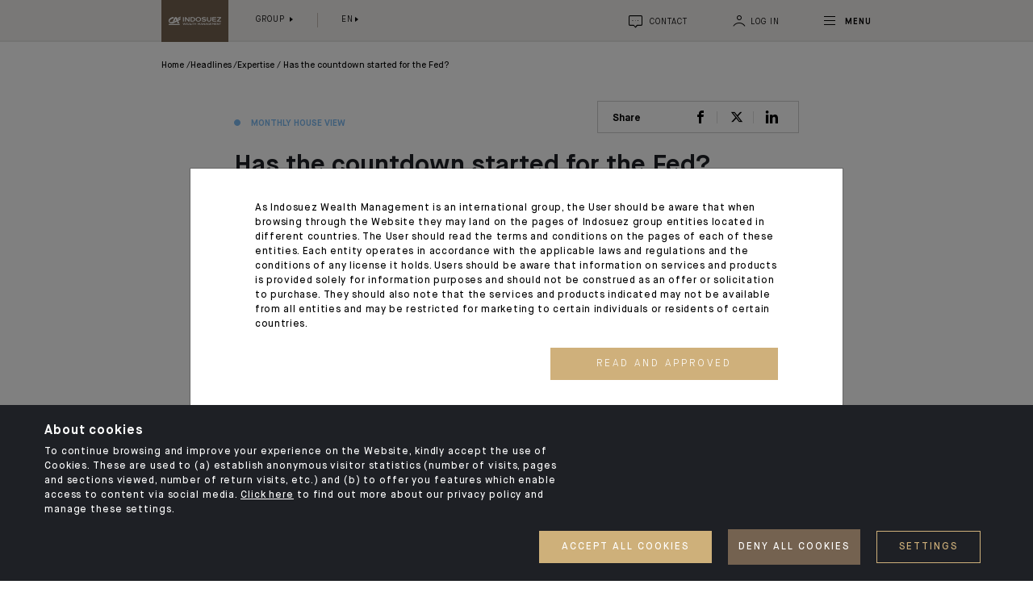

--- FILE ---
content_type: text/html; charset=UTF-8
request_url: https://brazil.ca-indosuez.com/headlines/expertise/has-the-countdown-started-for-the-fed
body_size: 14226
content:
    <!DOCTYPE html>
    <html lang="en">
    <head>
        <link rel="icon" href="/assets/build/images/icons/favicon.ico">
                    <meta charset="utf-8">
<meta http-equiv="X-UA-Compatible" content="IE=edge">
<meta name="viewport" content="width=device-width, initial-scale=1">
<meta name="apple-mobile-web-app-capable" content="yes">
<meta name="apple-mobile-web-app-status-bar-style" content="black-translucent">
<meta name="format-detection" content="telephone=no">
                                                    
        
                
                                                                    
                                                        
        
                            <meta property="og:title" content="Has the countdown started for the Fed?" />
            <meta name="twitter:title" content="Has the countdown started for the Fed?" />
        
        
                    <meta property="og:url" content="https://brazil.ca-indosuez.com/headlines/expertise/has-the-countdown-started-for-the-fed" />
            <meta name="twitter:url" content="https://brazil.ca-indosuez.com/headlines/expertise/has-the-countdown-started-for-the-fed" />
        
        
        
        
                    <meta property="og:updated_time" content="2022-05-04T10:41:16+02:00" />
        
                    <meta property="article:published_time" content="2021-05-31T14:18:28+02:00" />
        
                    <meta property="article:modified_time" content="2022-05-04T10:41:16+02:00" />
        
                    <meta name="twitter:description" content="Discover Indosuez&#039;s Monthly House View for June 2021." />
            <meta property="og:description" content="Discover Indosuez&#039;s Monthly House View for June 2021." />
        
        
        
        
        
                                                              <link rel="alternate" href="https://ca-indosuez.com/headlines/expertise/has-the-countdown-started-for-the-fed" hreflang="x-default" />
                                    <link rel="alternate"
                  hreflang="en"
                  href="https://ca-indosuez.com/headlines/expertise/has-the-countdown-started-for-the-fed"
            />
                                <link rel="alternate"
                  hreflang="fr"
                  href="https://ca-indosuez.com/fr/a-la-une/expertises/le-compte-a-rebours-a-t-il-commence-pour-la-fed"
            />
                                                <link rel="alternate"
                  hreflang="fr-FR"
                  href="https://france.ca-indosuez.com/a-la-une/expertises/le-compte-a-rebours-a-t-il-commence-pour-la-fed"
            />
                                <link rel="alternate"
                  hreflang="en-FR"
                  href="https://france.ca-indosuez.com/en/headlines/expertise/has-the-countdown-started-for-the-fed"
            />
                                                <link rel="alternate"
                  hreflang="fr-BE"
                  href="https://belgium.ca-indosuez.com/a-la-une/expertises/le-compte-a-rebours-a-t-il-commence-pour-la-fed"
            />
                                <link rel="alternate"
                  hreflang="en-BE"
                  href="https://belgium.ca-indosuez.com/en/headlines/expertise/has-the-countdown-started-for-the-fed"
            />
                                                <link rel="alternate"
                  hreflang="it-IT"
                  href="https://italy.ca-indosuez.com/in-prima-pagina/competenze/e-partito-il-conto-alla-rovescia-per-la-fed"
            />
                                <link rel="alternate"
                  hreflang="en-IT"
                  href="https://italy.ca-indosuez.com/en/headlines/expertise/has-the-countdown-started-for-the-fed"
            />
                                                <link rel="alternate"
                  hreflang="fr-LU"
                  href="https://luxembourg.ca-indosuez.com/a-la-une/expertises/le-compte-a-rebours-a-t-il-commence-pour-la-fed"
            />
                                <link rel="alternate"
                  hreflang="en-LU"
                  href="https://luxembourg.ca-indosuez.com/en/headlines/expertise/has-the-countdown-started-for-the-fed"
            />
                                <link rel="alternate"
                  hreflang="it-LU"
                  href="https://luxembourg.ca-indosuez.com/it/in-prima-pagina/competenze/e-partito-il-conto-alla-rovescia-per-la-fed"
            />
                                <link rel="alternate"
                  hreflang="es-LU"
                  href="https://luxembourg.ca-indosuez.com/es/en-portada/competencias/ha-empezado-la-cuenta-atras-para-la-fed"
            />
                                                <link rel="alternate"
                  hreflang="en-MC"
                  href="https://monaco.ca-indosuez.com/headlines/expertise/has-the-countdown-started-for-the-fed"
            />
                                <link rel="alternate"
                  hreflang="fr-MC"
                  href="https://monaco.ca-indosuez.com/fr/a-la-une/expertises/le-compte-a-rebours-a-t-il-commence-pour-la-fed"
            />
                                <link rel="alternate"
                  hreflang="it-MC"
                  href="https://monaco.ca-indosuez.com/it/in-prima-pagina/competenze/e-partito-il-conto-alla-rovescia-per-la-fed"
            />
                                <link rel="alternate"
                  hreflang="es-MC"
                  href="https://monaco.ca-indosuez.com/es/en-portada/competencias/ha-empezado-la-cuenta-atras-para-la-fed"
            />
                                <link rel="alternate"
                  hreflang="pt-MC"
                  href="https://monaco.ca-indosuez.com/pt/primeira-pagina/expertises/comecou-a-contagem-regressiva-para-o-fed"
            />
                                                <link rel="alternate"
                  hreflang="es-ES"
                  href="https://spain.ca-indosuez.com/en-portada/competencias/ha-empezado-la-cuenta-atras-para-la-fed"
            />
                                <link rel="alternate"
                  hreflang="en-ES"
                  href="https://spain.ca-indosuez.com/en/headlines/expertise/has-the-countdown-started-for-the-fed"
            />
                                                <link rel="alternate"
                  hreflang="fr-CH"
                  href="https://switzerland.ca-indosuez.com/a-la-une/expertises/le-compte-a-rebours-a-t-il-commence-pour-la-fed"
            />
                                <link rel="alternate"
                  hreflang="en-CH"
                  href="https://switzerland.ca-indosuez.com/en/headlines/expertise/has-the-countdown-started-for-the-fed"
            />
                                                <link rel="alternate"
                  hreflang="en-PT"
                  href="https://portugal.ca-indosuez.com/headlines/expertise/has-the-countdown-started-for-the-fed"
            />
                                <link rel="alternate"
                  hreflang="pt-PT"
                  href="https://portugal.ca-indosuez.com/pt/primeira-pagina/expertises/comecou-a-contagem-regressiva-para-o-fed"
            />
                                                <link rel="alternate"
                  hreflang="fr-NC"
                  href="https://newcaledonia.ca-indosuez.com/a-la-une/expertises/le-compte-a-rebours-a-t-il-commence-pour-la-fed"
            />
                                <link rel="alternate"
                  hreflang="en-NC"
                  href="https://newcaledonia.ca-indosuez.com/en/headlines/expertise/has-the-countdown-started-for-the-fed"
            />
                                                <link rel="alternate"
                  hreflang="fr-LB"
                  href="https://lebanon.ca-indosuez.com/a-la-une/expertises/le-compte-a-rebours-a-t-il-commence-pour-la-fed"
            />
                                <link rel="alternate"
                  hreflang="en-LB"
                  href="https://lebanon.ca-indosuez.com/en/headlines/expertise/has-the-countdown-started-for-the-fed"
            />
                                                <link rel="alternate"
                  hreflang="en-AE"
                  href="https://uae.ca-indosuez.com/headlines/expertise/has-the-countdown-started-for-the-fed"
            />
                                <link rel="alternate"
                  hreflang="fr-AE"
                  href="https://uae.ca-indosuez.com/fr/a-la-une/expertises/le-compte-a-rebours-a-t-il-commence-pour-la-fed"
            />
                
                                                                                                                                         
                                                                                                                                                                                                                        <title>Monthly House View | Wealth Management | Indosuez</title>
                                                                
                                                                                                                                                <meta name="title" content="Monthly House View | Wealth Management | Indosuez"/>
                                                                                                        
                                                                                    
                                                                                                                                                <meta name="description" content="Discover Indosuez&#039;s Monthly House View for June 2021."/>
                                                                                                                                    
                                        
                                                                                                                                                <meta name="twitter:title" content="Has the countdown started for the Fed?"/>
                                                                                                        
                                        
                                                                                                                                                                                           <meta name="twitter:image" content="https://brazil.ca-indosuez.com/var/indosuez/storage/images/_aliases/reference/6/3/8/0/160836-1-eng-GB/be8e49a13cb5-card.jpg"/>
                                                                                                        
                                        
                                                                                                                                                <meta name="twitter:site" content="@ca-indosuez"/>
                                                                                                        
                                        
                                                                                                                                                <meta name="twitter:card" content="summary"/>
                                                            
                                        <link rel="stylesheet" href="/assets/build/378.be767750.css"><link rel="stylesheet" href="/assets/build/internet-css.ea56cd08.css">
            </head>
    <body class="indosuez-body">
            <div id="hasScroll" class="block block-search" style="background-image: url('/assets/build/images/menu-bg.jpg');">
    <div class="container">
        <div class="row">
            <div class="column-14 column-med-12 offset-med-none offset-sm-med-none offset-c-1 column-sm-med-9 offset-xs-1 column animatedElement customFadeOutDown">
                <div class="row">
                    <div class="w-100 d-md-none">
                        <div class="top-menu d-flex justify-content-between mb-30">
                            <div class="top-menu__left align-self-center">
                                <ul class="list-inline mb-0" role="menu">
                                    <li class="list-inline-item">
                                                                                                                                    <span id="selected-country" class="text-uppercase">Group</span>
                                                                                                                                                                                                                                                                                                                                                                                                                                                                                                                                                                                                                                                                                                                                                                                                                                                                                                                                                                                                                                                                                                                                                                                                                                                                <select id="switch-country" class="text-uppercase"
                                                onchange="location = this.value">
                                                                                            <option value="https://ca-indosuez.com/"
                                                        disabled selected>Group</option>
                                                                                            <option value="https://france.ca-indosuez.com/"
                                                        >France</option>
                                                                                            <option value="https://belgium.ca-indosuez.com/"
                                                        >Belgium</option>
                                                                                            <option value="https://italy.ca-indosuez.com/"
                                                        >Italy</option>
                                                                                            <option value="https://luxembourg.ca-indosuez.com/"
                                                        >Luxembourg</option>
                                                                                            <option value="https://monaco.ca-indosuez.com/"
                                                        >Monaco</option>
                                                                                            <option value="https://spain.ca-indosuez.com/"
                                                        >Spain</option>
                                                                                            <option value="https://switzerland.ca-indosuez.com/"
                                                        >Switzerland</option>
                                                                                            <option value="https://portugal.ca-indosuez.com/"
                                                        >Portugal</option>
                                                                                            <option value="https://hongkong.ca-indosuez.com/"
                                                        >Hong Kong</option>
                                                                                            <option value="https://newcaledonia.ca-indosuez.com/"
                                                        >New Caledonia</option>
                                                                                            <option value="https://singapore.ca-indosuez.com/"
                                                        >Singapore</option>
                                                                                            <option value="https://lebanon.ca-indosuez.com/"
                                                        >Lebanon</option>
                                                                                            <option value="https://uae.ca-indosuez.com/"
                                                        >UAE</option>
                                                                                    </select>
                                    </li>
                                    <li class="list-inline-item">
                                        <span id="chorten-lang" class="text-uppercase">en</span>
                                        <select id="switch-lang" class="text-uppercase" onchange="window.location = this.value " >
                                                                                                                                                <option data-lang="en-GB"
                                                            value="/headlines/expertise/has-the-countdown-started-for-the-fed"  selected  >English</option>
                                                                                                    <option data-lang="fr-FR"
                                                            value="/fr/a-la-une/expertises/le-compte-a-rebours-a-t-il-commence-pour-la-fed"  >Français</option>
                                                                                                                                    </select>
                                    </li>
                                </ul>
                            </div>
                        </div>
                    </div>
                    <div class="w-100 ">
                        <div class="block-search__form ff">
                            <form action="/Search" method="GET">
                                <div class="form-group row no-gutters align-items-end">
                                    <div class="column-sm-10 column-13 column-sm-med-8 column-med-11">
                                        <i class="icon-close"></i>
                                        <input autocomplete="off" type="text" placeholder="Search" name="searchText">
                                    </div>
                                    <div class="column-sm-2 text-right">
                                        <button type="submit" class="button-search"><i class="icon-search"></i></button>
                                    </div>
                                </div>
                            </form>
                        </div>
                    </div>
                                        <div class="w-100">
    <div class="block block-menuBurger">
        <div class="block-menuBurger__wrapper">
            <nav id="ddfullscreenmenu" class="openmenu">
                <div id="ulwrapper">
                    <ul id="fullscreenmenu-ul" class="list-unstyled showmenu">
                                                    <li class="has-dropdown"><a href="https://ca-indosuez.com/headlines" >Headlines</a>
                                                                    <ul>
                                                                                    <li><a href="https://ca-indosuez.com/headlines/latest-news" >News</a>
                                                                                            </li>
                                                                                    <li><a href="https://ca-indosuez.com/headlines/expertise" >Expertise</a>
                                                                                            </li>
                                                                                    <li><a href="https://ca-indosuez.com/headlines/social-media" >Social media</a>
                                                                                            </li>
                                                                            </ul>
                                                            </li>
                                                    <li class="has-dropdown"><a href="https://ca-indosuez.com/here-for-you" >Here for you</a>
                                                                    <ul>
                                                                                    <li><a href="https://ca-indosuez.com/here-for-you/private-markets" >Private markets</a>
                                                                                            </li>
                                                                                    <li class="has-dropdown"><a href="https://ca-indosuez.com/here-for-you/families-and-entrepreneurs" >Families and entrepreneurs</a>
                                                                                                    <ul>
                                                                                                                    <li><a href="https://ca-indosuez.com/here-for-you/families-and-entrepreneurs#offer-439">Think about today, prepare for tomorrow</a></li>
                                                                                                                    <li><a href="https://ca-indosuez.com/here-for-you/families-and-entrepreneurs#offer-442">Manage your assets with expertise and conviction</a></li>
                                                                                                                    <li><a href="https://ca-indosuez.com/here-for-you/families-and-entrepreneurs#offer-440">Create meaning</a></li>
                                                                                                                    <li><a href="https://ca-indosuez.com/here-for-you/families-and-entrepreneurs#offer-441">An exceptional experience</a></li>
                                                                                                            </ul>
                                                                                            </li>
                                                                                    <li><a href="https://ca-indosuez.com/here-for-you/family-holdings" >Family holdings</a>
                                                                                            </li>
                                                                                    <li><a href="https://ca-indosuez.com/here-for-you/institutionals-and-corporates" >Institutionals and corporates</a>
                                                                                            </li>
                                                                                    <li><a href="https://ca-indosuez.com/here-for-you/external-wealth-managers" >External wealth managers</a>
                                                                                            </li>
                                                                                    <li><a href="https://ca-indosuez.com/here-for-you/banking-technology" >Banking technology</a>
                                                                                            </li>
                                                                            </ul>
                                                            </li>
                                                    <li class="has-dropdown"><a href="https://ca-indosuez.com/discover-us" >Discover us</a>
                                                                    <ul>
                                                                                    <li><a href="https://ca-indosuez.com/discover-us/our-key-figures" >Our key figures</a>
                                                                                            </li>
                                                                                    <li><a href="https://ca-indosuez.com/discover-us/our-global-network" >Our global network</a>
                                                                                            </li>
                                                                                    <li><a href="https://ca-indosuez.com/discover-us/our-raison-d-etre" >Our raison d&#039;être</a>
                                                                                            </li>
                                                                                    <li><a href="https://ca-indosuez.com/discover-us/our-history" >Our history</a>
                                                                                            </li>
                                                                                    <li><a href="https://ca-indosuez.com/discover-us/our-governance" >Our governance</a>
                                                                                            </li>
                                                                                    <li><a href="https://ca-indosuez.com/discover-us/our-csr-commitment" >Our commitment</a>
                                                                                            </li>
                                                                                    <li><a href="https://ca-indosuez.com/discover-us/ethics-and-compliance" >Ethics and compliance</a>
                                                                                            </li>
                                                                                    <li class="has-dropdown"><a href="https://ca-indosuez.com/discover-us/career-opportunities" >Our career opportunities</a>
                                                                                                    <ul>
                                                                                                                    <li><a href="https://ca-indosuez.com/discover-us/career-opportunities#offer-517">Our strengths</a></li>
                                                                                                                    <li><a href="https://ca-indosuez.com/discover-us/career-opportunities#offer-522">Our businesses</a></li>
                                                                                                                    <li><a href="https://ca-indosuez.com/discover-us/career-opportunities#offer-533">Join us</a></li>
                                                                                                            </ul>
                                                                                            </li>
                                                                            </ul>
                                                            </li>
                                            </ul>
                </div>
            </nav>
        </div>
    </div>
</div>
<div class="w-100">
    <div class="block block-menuBurgerLinks ml-sm-10">
        <div class="row align-items-center">
                            <div class="column column-3 column-med-3 order-last order-sm-first button-wrapper">
                    <a role="button" href="/contact"
                       class="btn button-primary button-icon align-items-center sweep-to-top bg-sable text-center color-white text-uppercase rounded-0 ls-3">
                        <i class="icon-bulle align-middle"></i>
                        <span>Contact us</span>
                    </a>
                </div>
                                        <div class="column column-10 column-med-9 order-first order-sm-last mb-20 mb-sm-0 links-wrapper">
                    <ul class="list-inline">
                                                                                                                                                                                            <li class="list-inline-item"><a href="https://ca-indosuez.com/press"  >Press</a></li>
                                                                                                                                                                            <li class="list-inline-item"><a href="https://jobs.ca-indosuez.com/accueil.aspx?lcid=2057"  target = &#039;_blank&#039;>Careers</a></li>
                                                                                                                                            <li class="list-inline-item"><a href="https://ca-indosuez.com/contact"  target = &#039;_blank&#039;>Global network</a></li>
                                                                                                                                                                            <li class="list-inline-item"><a href="https://www.ca-indosuez-fundsolutions.com/"  target = &#039;_blank&#039;>Asset Management</a></li>
                                                                                                                                            <li class="list-inline-item"><a href="https://ca-indosuez.com/pages/your-online-banking"  target = &#039;_blank&#039;>Online Banking</a></li>
                                            </ul>
                </div>
                    </div>
    </div>
</div>
                </div>
            </div>
        </div>
    </div>
</div>
        <div id="wrapper">
            <header class="header header-article header-minimised">
                            <div class="container">
    <div class="row">
        <div class="column-13 offset-c-1 column-sm-med-7 offset-lm-1 offset-xs-1 column">
            <div class="d-flex justify-content-between">
                <div class="header__left d-flex justify-content-start">
                    <div class="logo">
    <a href="/">
                                <img src="https://brazil.ca-indosuez.com/var/indosuez/storage/images/_aliases/site_logo/6/9/7/0/796-67-eng-GB/9448a000ced6-ca-indo_logo.png"
                     alt="Indosuez Wealth Management" />
            </a>
</div>

                    <div class="header__left__options align-self-center ml-10 d-none d-md-block">
                        <ul class="list-inline mb-0" role="menu">
                            <li class="list-inline-item">
                                <div class="dropdown">
    <a id="dropdownMenuGroup" role="menuitem" class="dropdown-toggle nav-link" data-toggle="dropdown" aria-haspopup="true" aria-expanded="false">
        Group
    </a>

    <div class="dropdown-menu" aria-labelledby="dropdownMenuGroup">
                    
                                
                            <a class="dropdown-item" href="https://france.ca-indosuez.com/">
                    France
                </a>
                                
                            <a class="dropdown-item" href="https://belgium.ca-indosuez.com/">
                    Belgium
                </a>
                                
                            <a class="dropdown-item" href="https://italy.ca-indosuez.com/">
                    Italy
                </a>
                                
                            <a class="dropdown-item" href="https://luxembourg.ca-indosuez.com/">
                    Luxembourg
                </a>
                                
                            <a class="dropdown-item" href="https://monaco.ca-indosuez.com/">
                    Monaco
                </a>
                                
                            <a class="dropdown-item" href="https://spain.ca-indosuez.com/">
                    Spain
                </a>
                                
                            <a class="dropdown-item" href="https://switzerland.ca-indosuez.com/">
                    Switzerland
                </a>
                                
                            <a class="dropdown-item" href="https://portugal.ca-indosuez.com/">
                    Portugal
                </a>
                                
                            <a class="dropdown-item" href="https://hongkong.ca-indosuez.com/">
                    Hong Kong
                </a>
                                
                            <a class="dropdown-item" href="https://newcaledonia.ca-indosuez.com/">
                    New Caledonia
                </a>
                                
                            <a class="dropdown-item" href="https://singapore.ca-indosuez.com/">
                    Singapore
                </a>
                                
                            <a class="dropdown-item" href="https://lebanon.ca-indosuez.com/">
                    Lebanon
                </a>
                                
                            <a class="dropdown-item" href="https://uae.ca-indosuez.com/">
                    UAE
                </a>
                        </div>
</div>
                            </li>
                            <li class="list-inline-item">
                                <div class="dropdown">
    <a id="dropdownMenuLang" role="menuitem" class="dropdown-toggle nav-link" data-toggle="dropdown"
       aria-haspopup="true" aria-expanded="false" >en</a>
    <div class="dropdown-menu" aria-labelledby="dropdownMenuLang">
                                    <a class="dropdown-item" href="/headlines/expertise/has-the-countdown-started-for-the-fed">English</a>
                            <a class="dropdown-item" href="/fr/a-la-une/expertises/le-compte-a-rebours-a-t-il-commence-pour-la-fed">Français</a>
                        </div>
</div>                            </li>
                        </ul>

                    </div>

                </div>
                <div class="header__right align-self-center" data-hide-login="false">

                    <ul class="list-inline mb-0" role="menu">

                        <li class="list-inline-item d-none d-md-inline-block">
                            <a class="nav-link" href="/contact">
    <i class="icon-bulle fs-16"></i>
    <span class="d-none d-sm-inline-block text-uppercase">Contact</span>
</a>                        </li>
                        <li class="list-inline-item login-btn" style="display: none">
                            <div class="dropdown">
    <a id="dropdownMenuConnect" role="menuitem" class="dropdown-toggle nav-link no-icon"
       data-toggle="dropdown" aria-haspopup="true" aria-expanded="false" >
        <i class="icon-user fs-16"></i>
        <span class="text-uppercase d-none d-sm-inline-block">Log in</span>
    </a>

    <div class="dropdown-menu connect">
        <p>Select the country where your account is held </p>
                                                                        
<a class="dropdown-item" href="https://auth.degroofpetercam.be/login/?goto=https%3A%2F%2Fauth.degroofpetercam.be%2Fbdp%2Foauth2%2Fauthorize%3Fclient_id%3DMYDEGROOF_WEB_KAIROS%26redirect_uri%3Dhttps%3A%2F%2Fmy.degroofpetercam.be%26response_type%3Dcode%26scope%3DROLE_CUSTOMER_STANDARD%2520openid%2520profile%26state%3DMTY5NTgxNzQxMDE0NjEyNDE0NDI0MDE0MTc1MjczMTQ1MTMxNTIxNTI%26code_challenge%3DUh-xqnaA3_S3tsJX1vkNLvFUSjIDyasLy3SGmQViWRQ%26code_challenge_method%3DS256&amp;realm=/BEauthrealm">
    Belgium
</a>

                                        
<a class="dropdown-item" href="https://ebanking2.ca-indosuez.es/idp-fidis/#!/loginpage">
    Spain
</a>

                                        
<a class="dropdown-item" href="https://ebanking2.ca-indosuez.fr/idp-hydor/#!/loginpage">
    France
</a>

                                        
<a class="dropdown-item" href="https://ebanking2.ca-indosuez.hk/idp-heka/#!/loginpage">
    Hong Kong
</a>

                                        
<a class="dropdown-item" href="https://ebanking2.ca-indosuez.it/idp-juzy/#!/loginpage">
    Italy
</a>

                                        
<a class="dropdown-item" href="https://ebanking.ca-indosuez.lu/idp-okda/#!/loginpage">
    Luxembourg
</a>

                                        
<a class="dropdown-item" href="https://ebanking.cfm-indosuez.mc/idp-deneb/#!/loginpage">
    Monaco
</a>

                                        
<a class="dropdown-item" href="https://ebanking2.ca-indosuez.sg/idp-shedir/#!/loginpage">
    Singapore
</a>

                                        
<a class="dropdown-item" href="https://ebanking2.ca-indosuez.ch/idp-ksora/#!/loginpage">
    Switzerland
</a>

                                        
<a class="dropdown-item" href="https://ebanking2.ca-indosuez.lu/idp-okda/#!/loginpage">
    Portugal
</a>

                                            <p>Financial intermediaries</p>
                                                                        
<a class="dropdown-item" href="https://welcome.pbgate.net/welcome/doLogin">
    Switzerland
</a>

                                        </div>
</div>
                        </li>
                        <li class="list-inline-item">
                            <a id="toggleMenu" class="fs-13 ls-1 nav-link" href="#">
                                <div id="nav-icon4" class="animated-icon-menu">
                                    <span></span>
                                    <span></span>
                                    <span></span>
                                </div>
                                <span class="d-none d-sm-inline-block text-uppercase fw-bold fs-13 menu-text">Menu</span>
                            </a>
                        </li>
                    </ul>
                </div>
            </div>
        </div>
    </div>
</div>
<div class="progress-container">
    <div class="progress-bar" id="indicator"></div>
</div>
                
    </header>
        <main>
    <div class="block-articleBreadcrumb">
        <div class="container">
            <div class="row">
                <div class="column-13 offset-c-1 column-med-11 offset-med-1 column-sm-med-8 offset-sm-med-1">
                    <div class="block block-breadcrumb">
                            <nav aria-label="breadcrumb">
    <ol class="breadcrumb"><li class="breadcrumb-item color-black fs-12 " ><a href="/">
                                            Home                                        </a></li><li class="breadcrumb-item color-black fs-12 " ><a href="/headlines">
                                            Headlines                                        </a></li><li class="breadcrumb-item color-black fs-12 " ><a href="/headlines/expertise">
                                            Expertise                                        </a></li><li class="breadcrumb-item color-black fs-12  active" >
                                            Has the countdown started for the Fed?                                                        </li></ol>
</nav>
                    </div>
                </div>
            </div>
        </div>
    </div>
    <section class="lame lame-article">
        <div class="block block-articleTitle">
            <div class="container">
                <div class="row">
                    <div class="column-9 offset-c-3 column-med-8 offset-med-2 offset-sm-med-1 column-sm-med-7 column offset-xs-1">
                        <div class="article-header">
                            <div class="row align-items-center">
                                                                    <div class="col">
                                                                                                                                <div class="block-articleTitle--tag">
                                                
<span class="text-uppercase d-flex align-items-center fw-bold fs-12"
       style="color: #7EBAF1;">
    <i class="icon-oval"></i>
    <a class="tag-link" href="https://ca-indosuez.com/headlines/expertise?tag=1043">Monthly House View </a>
</span>
                                            </div>
                                                                            </div>
                                                                                                <div class="col-auto">
                                                        
                <ul class="social-share list-inline">
        <li class="list-inline-item"><span class="fs-14 fw-bold">Share</span></li>
        <li class="list-inline-item socialIcon"><a href="https://www.facebook.com/sharer.php?u=https://ca-indosuez.com/headlines/expertise/has-the-countdown-started-for-the-fed"><i class="icon-facebook"></i></a></li>
        <li class="list-inline-item socialIcon fs-14"><a href="https://twitter.com/intent/tweet/?url=https://ca-indosuez.com/headlines/expertise/has-the-countdown-started-for-the-fed&amp;text=Has the countdown started for the Fed?"><i class="icon-twitter"></i></a></li>
        <li class="list-inline-item socialIcon"><a href="https://www.linkedin.com/shareArticle?mini=true&amp;url=https://ca-indosuez.com/headlines/expertise/has-the-countdown-started-for-the-fed&amp;title=Has the countdown started for the Fed?"><i class="icon-linkedin"></i></a></li>
                <li class="list-inline-item socialDep"><a href="#"><i class="icon-share"></i></a></li>
            </ul>
                                </div>
                            </div>
                        </div>
                                                    <div class="block-articleTitle--title">
                                <h3 class="color-shark fs-35 lh-35 m-0 style-2">Has the countdown started for the Fed?</h3>
                            </div>
                                                
                                                                                <div class="block-articleTitle--author">
                                <p class="fs-15 lh-25 p-0 m-0 color-shark">
                                    May 31, 2021
                                </p>
                            </div>
                                            </div>
                </div>
            </div>
        </div>
                <div class="container">
            <div class="row">
                <div class="column-9 offset-c-3 column-med-8 offset-med-2 offset-sm-med-1 column-sm-med-7 column offset-mobile">
                    <div class="block-wysiwg-text">
                        
                                                    <blockquote><a href="/pdfPreview/19064" target="_blank" class="ezlink-richtext" data-at-event='{"action":"click","trigger":"navigation","name":"Monthly House View - June_EN.pdf"}'>Monthly House View - June 2021&nbsp;- Download&nbsp;here</a></blockquote><p style="text-align:justify;">If we consider the latest official publications, the US Federal Reserve (Fed) still has some time to wait, as the most recent US jobs report showed stagnation in the creation of jobs over the month of April. This could justify a posteriori Jerome Powell&rsquo;s decision to prioritise employment over inflation in setting the Fed&rsquo;s monetary policy.</p><p style="text-align:justify;">However, if we look at US inflation in April, we are already at the highest level in the past several years in terms of monthly inflation growth, even after adjusting for the base effect linked to energy, which inevitably and a minima raises the question of the Fed ending its asset purchases. Households&rsquo; inflation expectations are also on the rise, reflecting the strong sensitivity to gas pump prices as well as the inflation present in many consumer goods segments. All these signals justify a discussion in the coming months of a tapering of the Fed's asset purchases, which could start in early 2022. However, short term rates should remain at their current level until the start of the following year.</p><p style="text-align:justify;">This question is emerging in a highly particular year of growth during which the coordinated recovery of the main Western countries must help to end the recession and underemployment as quickly as possible. Everything depends on what &ldquo;quickly&rdquo; means: a few months or quarters in the United States, and probably a few years in the Euro Area, where the implementation of the recovery plan has been slow. This is an important question for currencies in the second half of the year: will the end of lockdowns and the recovery plan bring European growth up to the dynamic level seen in the United States?</p><p style="text-align:justify;">And yet, increasing public spending is not the path to long term economic growth, and may even hamper it, unless this spending is focused on investments (infrastructure, digital, education, etc.) and accompanied by reforms aiming to boost economic productivity.</p><p style="text-align:justify;">It is no coincidence, then, that the Biden govern-ment&rsquo;s response in the US, like that of European governments, has been focused on investments. It is also interesting to note that in this context, Italy seems to want to take advantage of this phase to initiate reforms of organisations aimed at improving its productivity, which has continued to lag behind that of its European neighbours.</p><p style="text-align:justify;">But should we fear a fiscal slowdown in 2022, after a highly monetary 2020 and a 2021 marked by budgetary recovery? In any case, it would be logical to anticipate that the corporate tax rate (which has sharply decreased over the past four decades) would be increased to contribute to financing a return of the welfare state that came under attack in the 1980s. This was the essence of Janet Yellen&rsquo;s remarks at the most recent International Monetary Fund (IMF) summit. The challenge will be to find a sustainable balance in government financing methods in an increasingly dual economy, as digital disruption grows.</p><p style="text-align:justify;">One thing seems certain: governments cannot sustainably increase their spending and, at the same time, continue to lower tax rates, without endangering their long term recovery trajectories. Potential growth and innovation remain the long term objectives of these plans, and the 2022-2023 growth trajectory will likely act as a test for these recovery plans&rsquo; effectiveness.</p><p style="text-align:justify;">Against this backdrop, beyond the recovery of Cyclical and Value sectors that should continue this year, Schumpeterian growth<sup>1</sup> could again dominate Keynesian growth<sup>2</sup> and investors could continue to prioritise countries and actors driven by innovation and sustainable growth, perhaps to the detriment of Cyclical sectors and countries whose growth model is based too strongly on the accumulation of debt. Following this cyclical recovery that should extend to all countries in the second half of the year, we may find more divergence next year.</p><h6 style="text-align:justify;">&nbsp;</h6><p><sup><em>1-&nbsp;Schumpeterian growth: growth model characterised by the focus on technological progress and productivity gains.<br>2- Keynesian growth: growth model characterised by government interventionism via the implementation of contra-cyclical recovery measures in order to support demand during periods of undesired downturn in activity.</em></sup></p><h6 style="text-align:justify;">&nbsp;</h6><p><a href="https://ca-indosuez.com/pages/disclaimer" target="_blank" title="" class="ezlink-richtext" data-at-event='{"action":"click","trigger":"navigation","name":"Disclaimer"}'>Important information</a></p><p><em><sub><strong>Monthly House View, 25/05/2021&nbsp;release - Excerpt of the Editorial</strong></sub></em></p>


                        
                                                    <div class="fs-18 fw-bold m-0 color-shark">
                                <p>
                                                                                                                May 31, 2021
                                                                    </p>
                            </div>
                                            </div>
                </div>
            </div>
        </div>
                    <div class="block block-articleRelated bg-greyf5">
                <div class="container">
                    <div class="row">
                        <div class="column-2 mt-100 column-med-11 offset-med-1 column-sm-med-9 offset-sm-med-none column offset-xs-1">
                            <h4 class="block-articleRelated__title fw-bold color-black">More articles</h4>
                        </div>
                        <div class="offset-c-1 mt-med-50 mt-110 column-12 column-med-11 offset-med-1 column-sm-med-9 offset-sm-med-none column">
                            <div class="row">
                                                                    

<div class="column-3 column-sm-med-3 column-sm-6 column-xs-6 mr-auto mr-sm-0 column-half">
    <div class="block block-article mb-10 ">
        <div class="block-article--date pl-15 pl-sm-25">
            <span class="fs-12 color-fawn">15.01.26</span>
        </div>

                
                                        
        
                    <div class="block-article--image">
                <img src="https://brazil.ca-indosuez.com/var/indosuez/storage/images/_aliases/tile_small/4/6/7/0/630764-1-eng-GB/ceee137a363f-2503-cards-CIO-perspective.png" alt="" class="w-100" />
            </div>
        
                    <div class="block-article--tag pl-15 pl-sm-25">
                                                
<span class="text-uppercase d-flex align-items-center fw-bold fs-12"
       style="color: #033059;">
    <i class="icon-oval"></i>
    <a class="tag-link" href="/headlines/expertise?tag=174">Market Views </a>
</span>
            </div>
        
                    <div class="block-article--title pl-15 pl-sm-25">
                <h3 class="color-shark fs-20 lh-27 m-0 style-2">
                    10 things to watch in 2026!
                </h3>
            </div>
        
                <div class="block-article--border" style="background-color: #033059;"></div>

        

<a class="block-article--link" href="https://ca-indosuez.com/headlines/expertise/10-things-to-watch-in-2026" target="_self" ></a>
    </div>
</div>
                                                                    

<div class="column-3 column-sm-med-3 column-sm-6 column-xs-6 mr-auto mr-sm-0 column-half">
    <div class="block block-article mb-10 ">
        <div class="block-article--date pl-15 pl-sm-25">
            <span class="fs-12 color-fawn">05.11.25</span>
        </div>

                
                                        
        
                    <div class="block-article--image">
                <img src="https://brazil.ca-indosuez.com/var/indosuez/storage/images/_aliases/tile_small/9/8/6/9/669689-23-eng-GB/ef293ece7b7a-251105-visuel-mhv.png" alt="" class="w-100" />
            </div>
        
                    <div class="block-article--tag pl-15 pl-sm-25">
                                                
<span class="text-uppercase d-flex align-items-center fw-bold fs-12"
       style="color: #7EBAF1;">
    <i class="icon-oval"></i>
    <a class="tag-link" href="/headlines/expertise?tag=1043">Monthly House View </a>
</span>
            </div>
        
                    <div class="block-article--title pl-15 pl-sm-25">
                <h3 class="color-shark fs-20 lh-27 m-0 style-2">
                    No Kings
                </h3>
            </div>
        
                <div class="block-article--border" style="background-color: #7EBAF1;"></div>

        

<a class="block-article--link" href="https://ca-indosuez.com/headlines/expertise/no-kings" target="_self" ></a>
    </div>
</div>
                                                                    

<div class="column-3 column-sm-med-3 column-sm-6 column-xs-6 mr-auto mr-sm-0 column-half">
    <div class="block block-article mb-10 ">
        <div class="block-article--date pl-15 pl-sm-25">
            <span class="fs-12 color-fawn">01.10.25</span>
        </div>

                
                                        
        
                    <div class="block-article--image">
                <img src="https://brazil.ca-indosuez.com/var/indosuez/storage/images/_aliases/tile_small/6/1/3/8/658316-11-eng-GB/c83a798bada4-cards.png" alt="" class="w-100" />
            </div>
        
                    <div class="block-article--tag pl-15 pl-sm-25">
                                                
<span class="text-uppercase d-flex align-items-center fw-bold fs-12"
       style="color: #7EBAF1;">
    <i class="icon-oval"></i>
    <a class="tag-link" href="/headlines/expertise?tag=1043">Monthly House View </a>
</span>
            </div>
        
                    <div class="block-article--title pl-15 pl-sm-25">
                <h3 class="color-shark fs-20 lh-27 m-0 style-2">
                    Stablecoins: a bold gamble…
                </h3>
            </div>
        
                <div class="block-article--border" style="background-color: #7EBAF1;"></div>

        

<a class="block-article--link" href="https://ca-indosuez.com/headlines/expertise/stablecoins-a-bold-gamble" target="_self" ></a>
    </div>
</div>
                                                            </div>
                        </div>
                    </div>
                </div>
            </div>
            </section>
</main>
                    <footer class="footer bg-shark">
    <div class="container">
        <div class="row">
            <div class="column-15 column-med-12 column-sm-med-9">
                <div class="row">
                    <div class="column-4-half offset-c-1 offset-sm-med-none offset-med-none column-med-3 column-sm-med-3 pb-50 pb-sm-0 column offset-xs-1">
                        <div class="footer__leftSide">
                                                            <div class="footer__widget mb-25 mb-sm-60">
                                    <p class="lh-28 fs-16 color-greyLight fw-light m-0">
                                        Your wealth is unique and it requires solutions tailored to your individual needs. Our experts are there by your side day after day.
                                    </p>
                                </div>
                                                                                                                    <div class="footer__widget mb-40">
                                    <div class="column-3 pl-0 pr-md-20 m-0">
                                        <a href="/contact" class="btn button-primary button-icon d-flex align-items-center justify-content-center justify-content-sm-right sweep-to-top bg-sable text-center color-white text-uppercase rounded-0 ls-3" role="button">
                                            <i class="icon-bulle align-middle"></i>
                                            <span>Contact us</span>
                                        </a>
                                    </div>
                                </div>
                                                                                        <div class="footer__widget mb-40 mb-sm-90">
                                    <ul class="list-inline m-0 d-flex d-sm-inline-block justify-content-center">
                                                                                    <li class="list-inline-item">
                                                                                                    <a href="https://twitter.com/ca_indosuez?lang=en" target="_blank">
                                                        <i class="icon-twitter color-white fs-20"></i>
                                                    </a>
                                                                                            </li>
                                                                                    <li class="list-inline-item">
                                                                                                    <a href="https://fr.linkedin.com/company/indosuez-wealth-management" target="_blank">
                                                        <i class="icon-linkedin color-white fs-20"></i>
                                                    </a>
                                                                                            </li>
                                                                                    <li class="list-inline-item">
                                                                                                    <a href="https://www.instagram.com/ca_indosuez/" target="_blank">
                                                        <i class="icon-instagram color-white fs-20"></i>
                                                    </a>
                                                                                            </li>
                                                                                    <li class="list-inline-item">
                                                                                                    <a href="#" data-toggle="modal" data-target="#wechat">
                                                        <i class="icon-wechat color-white fs-20"></i>
                                                    </a>
                                                                                            </li>
                                                                                    <li class="list-inline-item">
                                                                                                    <a href="https://www.youtube.com/channel/UCvNKZT37b7GtsY3gMRQEqng" target="_blank">
                                                        <i class="icon-youtube color-white fs-20"></i>
                                                    </a>
                                                                                            </li>
                                                                            </ul>
                                </div>
                                                        <div class="footer__widget column-2 pl-0 pr-md-20">
                                <div class="logo">
    <a href="/">
                                <img src="https://brazil.ca-indosuez.com/var/indosuez/storage/images/_aliases/site_logo/6/9/7/0/796-67-eng-GB/9448a000ced6-ca-indo_logo.png"
                     alt="Indosuez Wealth Management" />
            </a>
</div>
                            </div>
                        </div>
                    </div>
                    <div class="column-8 offset-c-1-half offset-sm-med-1 column-sm-med-5 offset-med-1 mt-20 mt-sm-0">
                        <div class="footer__rightSide">
                            <div class="row mb-40">
                                <div class="column-5 column-sm-med-5 offset-xs-1 column">
                                    <h3 class="text-uppercase color-fawn fs-17 ls-3 m-0">architects of wealth</h3>
                                </div>
                            </div>
                                                                                        <div class="row d-flex d-md-none">
                                                                                                                        <div class="column-sm-med-2 column-sm-5 offset-ls-1">
                                                <div class="footer__sitemap mb-45">
                                                                                                            <h6 class="fw-bold color-fawn mb-25 fs-14 style-2"><a href="https://ca-indosuez.com/headlines">Headlines</a></h6>
                                                                                                                                                                <ul class="list-unstyled">
                                                                                                                                                                                                <li class="fs-12 color-white footer__sitemap_item"><a href="https://ca-indosuez.com/headlines/latest-news">News</a></li>
                                                                                                                                                                                                                                                                <li class="fs-12 color-white footer__sitemap_item"><a href="https://ca-indosuez.com/headlines/expertise">Expertise</a></li>
                                                                                                                                                                                                                                                                <li class="fs-12 color-white footer__sitemap_item"><a href="https://ca-indosuez.com/headlines/social-media">Social media</a></li>
                                                                                                                                                                                    </ul>
                                                                                                    </div>
                                            </div>
                                                                                                                                                                <div class="column-sm-med-2 column-sm-5 offset-ls-1">
                                                <div class="footer__sitemap mb-45">
                                                                                                            <h6 class="fw-bold color-fawn mb-25 fs-14 style-2"><a href="https://ca-indosuez.com/here-for-you">Here for you</a></h6>
                                                                                                                                                                <ul class="list-unstyled">
                                                                                                                                                                                                <li class="fs-12 color-white footer__sitemap_item"><a href="https://ca-indosuez.com/here-for-you/private-markets">Private markets</a></li>
                                                                                                                                                                                                                                                                <li class="fs-12 color-white footer__sitemap_item"><a href="https://ca-indosuez.com/here-for-you/families-and-entrepreneurs">Families and entrepreneurs</a></li>
                                                                                                                                                                                                                                                                <li class="fs-12 color-white footer__sitemap_item"><a href="https://ca-indosuez.com/here-for-you/family-holdings">Family holdings</a></li>
                                                                                                                                                                                                                                                                <li class="fs-12 color-white footer__sitemap_item"><a href="https://ca-indosuez.com/here-for-you/institutionals-and-corporates">Institutionals and corporates</a></li>
                                                                                                                                                                                                                                                                <li class="fs-12 color-white footer__sitemap_item"><a href="https://ca-indosuez.com/here-for-you/external-wealth-managers">External wealth managers</a></li>
                                                                                                                                                                                                                                                                <li class="fs-12 color-white footer__sitemap_item"><a href="https://ca-indosuez.com/here-for-you/banking-technology">Banking technology</a></li>
                                                                                                                                                                                    </ul>
                                                                                                    </div>
                                            </div>
                                                                                                                                                                <div class="column-sm-med-2 column-sm-5 offset-ls-1">
                                                <div class="footer__sitemap mb-45">
                                                                                                            <h6 class="fw-bold color-fawn mb-25 fs-14 style-2"><a href="https://ca-indosuez.com/discover-us">Discover us</a></h6>
                                                                                                                                                                <ul class="list-unstyled">
                                                                                                                                                                                                <li class="fs-12 color-white footer__sitemap_item"><a href="https://ca-indosuez.com/discover-us/our-key-figures">Our key figures</a></li>
                                                                                                                                                                                                                                                                <li class="fs-12 color-white footer__sitemap_item"><a href="https://ca-indosuez.com/discover-us/our-global-network">Our global network</a></li>
                                                                                                                                                                                                                                                                <li class="fs-12 color-white footer__sitemap_item"><a href="https://ca-indosuez.com/discover-us/our-raison-d-etre">Our raison d&#039;être</a></li>
                                                                                                                                                                                                                                                                <li class="fs-12 color-white footer__sitemap_item"><a href="https://ca-indosuez.com/discover-us/our-history">Our history</a></li>
                                                                                                                                                                                                                                                                <li class="fs-12 color-white footer__sitemap_item"><a href="https://ca-indosuez.com/discover-us/our-governance">Our governance</a></li>
                                                                                                                                                                                                                                                                <li class="fs-12 color-white footer__sitemap_item"><a href="https://ca-indosuez.com/discover-us/our-csr-commitment">Our commitment</a></li>
                                                                                                                                                                                                                                                                <li class="fs-12 color-white footer__sitemap_item"><a href="https://ca-indosuez.com/discover-us/ethics-and-compliance">Ethics and compliance</a></li>
                                                                                                                                                                                                                                                                <li class="fs-12 color-white footer__sitemap_item"><a href="https://ca-indosuez.com/discover-us/career-opportunities">Our career opportunities</a></li>
                                                                                                                                                                                    </ul>
                                                                                                    </div>
                                            </div>
                                                                                                            </div>
                                                                                                                <div class="d-none  d-md-flex">
                                                                <div class="sitemap_container">
                                                                            <div class="footer__sitemap">
                                                                                                                                                <h6 class="fw-bold color-fawn mb-25 fs-14 style-2"><a href="https://ca-indosuez.com/headlines">Headlines</a></h6>
                                                                                                                                                    <ul class="list-unstyled">
                                                                                                                                                                                    <li class="fs-12 color-white footer__sitemap_item">
                                                                    <a href="https://ca-indosuez.com/headlines/latest-news">News</a>
                                                                </li>
                                                                                                                                                                                                                                                <li class="fs-12 color-white footer__sitemap_item">
                                                                    <a href="https://ca-indosuez.com/headlines/expertise">Expertise</a>
                                                                </li>
                                                                                                                                                                                                                                                <li class="fs-12 color-white footer__sitemap_item">
                                                                    <a href="https://ca-indosuez.com/headlines/social-media">Social media</a>
                                                                </li>
                                                                                                                                                                        </ul>
                                                                                                                                    </div>
                                                                            <div class="footer__sitemap">
                                                                                                                                                <h6 class="fw-bold color-fawn mb-25 fs-14 style-2"><a href="https://ca-indosuez.com/here-for-you">Here for you</a></h6>
                                                                                                                                                    <ul class="list-unstyled">
                                                                                                                                                                                    <li class="fs-12 color-white footer__sitemap_item">
                                                                    <a href="https://ca-indosuez.com/here-for-you/private-markets">Private markets</a>
                                                                </li>
                                                                                                                                                                                                                                                <li class="fs-12 color-white footer__sitemap_item">
                                                                    <a href="https://ca-indosuez.com/here-for-you/families-and-entrepreneurs">Families and entrepreneurs</a>
                                                                </li>
                                                                                                                                                                                                                                                <li class="fs-12 color-white footer__sitemap_item">
                                                                    <a href="https://ca-indosuez.com/here-for-you/family-holdings">Family holdings</a>
                                                                </li>
                                                                                                                                                                                                                                                <li class="fs-12 color-white footer__sitemap_item">
                                                                    <a href="https://ca-indosuez.com/here-for-you/institutionals-and-corporates">Institutionals and corporates</a>
                                                                </li>
                                                                                                                                                                                                                                                <li class="fs-12 color-white footer__sitemap_item">
                                                                    <a href="https://ca-indosuez.com/here-for-you/external-wealth-managers">External wealth managers</a>
                                                                </li>
                                                                                                                                                                                                                                                <li class="fs-12 color-white footer__sitemap_item">
                                                                    <a href="https://ca-indosuez.com/here-for-you/banking-technology">Banking technology</a>
                                                                </li>
                                                                                                                                                                        </ul>
                                                                                                                                    </div>
                                                                            <div class="footer__sitemap">
                                                                                                                                                <h6 class="fw-bold color-fawn mb-25 fs-14 style-2"><a href="https://ca-indosuez.com/discover-us">Discover us</a></h6>
                                                                                                                                                    <ul class="list-unstyled">
                                                                                                                                                                                    <li class="fs-12 color-white footer__sitemap_item">
                                                                    <a href="https://ca-indosuez.com/discover-us/our-key-figures">Our key figures</a>
                                                                </li>
                                                                                                                                                                                                                                                <li class="fs-12 color-white footer__sitemap_item">
                                                                    <a href="https://ca-indosuez.com/discover-us/our-global-network">Our global network</a>
                                                                </li>
                                                                                                                                                                                                                                                <li class="fs-12 color-white footer__sitemap_item">
                                                                    <a href="https://ca-indosuez.com/discover-us/our-raison-d-etre">Our raison d&#039;être</a>
                                                                </li>
                                                                                                                                                                                                                                                <li class="fs-12 color-white footer__sitemap_item">
                                                                    <a href="https://ca-indosuez.com/discover-us/our-history">Our history</a>
                                                                </li>
                                                                                                                                                                                                                                                <li class="fs-12 color-white footer__sitemap_item">
                                                                    <a href="https://ca-indosuez.com/discover-us/our-governance">Our governance</a>
                                                                </li>
                                                                                                                                                                                                                                                <li class="fs-12 color-white footer__sitemap_item">
                                                                    <a href="https://ca-indosuez.com/discover-us/our-csr-commitment">Our commitment</a>
                                                                </li>
                                                                                                                                                                                                                                                <li class="fs-12 color-white footer__sitemap_item">
                                                                    <a href="https://ca-indosuez.com/discover-us/ethics-and-compliance">Ethics and compliance</a>
                                                                </li>
                                                                                                                                                                                                                                                <li class="fs-12 color-white footer__sitemap_item">
                                                                    <a href="https://ca-indosuez.com/discover-us/career-opportunities">Our career opportunities</a>
                                                                </li>
                                                                                                                                                                        </ul>
                                                                                                                                    </div>
                                                                    </div>
                                                                                            </div>
                                                                                        <div class="row">
                                    <div class="column-auto column offset-xs-1">
                                        <div class="footer__app bg-greyDark2 pr-0">
                                            <div class="footer__app__inner">
                                                <div class="footer__app__inner_title color-white fs-10">Click here for our Indosuez mobile app</div>
                                                <div class="footer__app__inner_icons">
                                                    <div class="accordion" id="accordionIcons">
                                                                                                                                                                                                                                                                                                                        <div class="icon">
                                                                        <button class="btn btn-link" title="My Indosuez" type="button" data-toggle="collapse" data-target="#collapse1" aria-expanded="true" aria-controls="collapse1">
                                                                            <img src="https://brazil.ca-indosuez.com/var/indosuez/storage/images/_aliases/mobile_app/8/7/4/3/3478-1-eng-GB/927662d89330-app_01.png" class="toggle-apps app_01" alt="">
                                                                        </button>
                                                                                                                                                    <div id="collapse1" class="collapse width app-icons" data-parent="#accordionIcons">
                                                                                    <ul class="d-flex list-unstyled mb-0">
                                                                                                                                                                                    <li class="app-icon">
                                                                                                <a href="https://apps.apple.com/fr/app/my-indosuez/id1369930850" target="_blank" ><img src="/assets/build/images/app_store.png" alt="app_indosuez"></a>
                                                                                            </li>
                                                                                                                                                                                                                                                                            <li class="app-icon">
                                                                                                <a href="https://play.google.com/store/apps/details?id=com.capbs.deliverables.myindo" target="_blank"><img src="/assets/build/images/google_play.png" alt="app_indosuez"></a>
                                                                                            </li>
                                                                                                                                                                            </ul>
                                                                                </div>
                                                                                                                                            </div>
                                                                                                                                                                                                                                        </div>
                                                </div>
                                            </div>
                                        </div>
                                    </div>
                                </div>
                                                        <div class="row">
                                                                    <div class="column-7 column column-sm-med-5 offset-xs-1">
                                        <div class="footer__links">
                                            <ul class="list-inline mb-40 mb-sm-10">
                                                                                                                                                                                                                                                                                
                                                                                                                    <li class="list-inline-item text-uppercase color-sable fs-10 d-block d-sm-inline-block mb-15 mb-sm-0">
                                                                <a target="_self" href="https://ca-indosuez.com/pages/terms-and-conditions">Terms and conditions</a>
                                                            </li>
                                                                                                                                                                                                                                                                                                                                                                                            
                                                                                                                    <li class="list-inline-item text-uppercase color-sable fs-10 d-block d-sm-inline-block mb-15 mb-sm-0">
                                                                <a target="_self" href="https://ca-indosuez.com/pages/security">Security</a>
                                                            </li>
                                                                                                                                                                                                                                                                                                                                                                                            
                                                                                                                    <li class="list-inline-item text-uppercase color-sable fs-10 d-block d-sm-inline-block mb-15 mb-sm-0">
                                                                <a target="_self" href="https://ca-indosuez.com/pages/your-personal-data">Your personal data</a>
                                                            </li>
                                                                                                                                                                                                                                                                                                                                                                                            
                                                                                                                    <li class="list-inline-item text-uppercase color-sable fs-10 d-block d-sm-inline-block mb-15 mb-sm-0">
                                                                <a target="_self" href="https://ca-indosuez.com/pages/cookies-policy">Cookies policy</a>
                                                            </li>
                                                                                                                                                                                                                                                                                                                                                                                            
                                                                                                                    <li class="list-inline-item text-uppercase color-sable fs-10 d-block d-sm-inline-block mb-15 mb-sm-0">
                                                                <a target="_self" href="https://ca-indosuez.com/pages/accessibility-non-compliant">Accessibility: non-compliant</a>
                                                            </li>
                                                                                                                                                                                                        </ul>
                                        </div>
                                    </div>
                                                                <div class="column-5 column-sm-med-5 column offset-xs-1">
                                    <div class="footer__copyright">
                                        <span class="fs-10 color-boulder">©2026 CA Indosuez</span>
                                    </div>
                                </div>
                            </div>
                        </div>
                    </div>
                </div>
            </div>
        </div>
    </div>
    <div class="block block-goTop">
    <div class="block-goTop__inner text-right">
        <a id="goTop" href=""><i class="icon-navigate_before rotate90"></i></a>
    </div>
</div></footer>
    <div class="block-popup modal fade bd-example-modal-lg" id="wechat" tabindex="-1" role="dialog"
     aria-hidden="true" data-lang="en">
    <div class="modal-dialog modal-dialog-centered modal-lg" role="document">
        <div class="modal-content">
            <div class="modal-header">
                <button type="button" class="close fs-25" data-dismiss="modal" aria-label="Close" >
                    <span aria-hidden="true">&times;</span>
                </button>
            </div>
                            <div class="container">
                    <div class="row">
                        <div class="col d-flex justify-content-center">
                          <img src="/var/indosuez/storage/images/9/4/4/1/221449-271-eng-GB/4015ee480df5-qrcode_12cm-logo.png" alt="wechat" class="img-fluid">
                        </div>
                    </div>
                </div>
                    </div>
    </div>
</div>

                        <div class="block-popup modal fade bd-example-modal-lg" id="popup-legal-block" tabindex="-1" role="dialog"
     aria-hidden="true" data-lang="en">
    <div class="modal-dialog modal-dialog-centered modal-lg" role="document">
        <div class="modal-content">
            <div class="container">
                <div class="row">
                    <div class="col">
                        <p>
                            As Indosuez Wealth Management is an international group, the User should be aware that when browsing through the Website they may land on the pages of Indosuez group entities located in different countries.
The User should read the terms and conditions on the pages of each of these entities. Each entity operates in accordance with the applicable laws and regulations and the conditions of any license it holds.
Users should be aware that information on services and products is provided solely for information purposes and should not be construed as an offer or solicitation to purchase.
They should also note that the services and products indicated may not be available from all entities and may be restricted for marketing to certain individuals or residents of certain countries.
                        </p>
                    </div>
                </div>
                <div class="row">
                    <div class="col d-flex justify-content-end">
                        <a class="btn button-primary sweep-to-top bg-sable text-center color-white text-uppercase rounded-0 ls-3"
                           href="#" role="button" id="popup-legal-button" data-dismiss="modal">
                            <span>Read and approved</span>
                        </a>
                    </div>
                </div>
            </div>
        </div>
    </div>
</div>
                                                                            <script>
                window.indosuez = {
                    translations: {
                        buttonBack: 'Back',
                        buttonClose: 'Close',
                    },
                    cookieDomain: 'ca-indosuez.com',
                    cookieExpires: 1, //1 day.
                };
            </script>
                            <script defer src="/assets/build/626.cd76991f.js"></script>
                            <script defer src="/assets/build/internet-js.2d285a8d.js"></script>
                        </div>
            
        
    <script src="/assets/cookie-bundle/build/smile-gdpr-bundle-index.js"></script>

    <script>
    tarteaucitron.lang = {
        "adblock": 'Hello! This site is transparent and lets you chose the 3rd party services you want to allow.',
        "adblock_call": 'Please disable your adblocker to start customizing.',
        "reload": 'Refresh the page',
        "alertBigScroll": 'By continuing to scroll,',
        "alertBigClick": 'If you continue to browse this website,',
        "alertBig": 'you are allowing all third-party services',
        "alertBigPrivacy": 'This site uses cookies and gives you control over what you want to activate',
        "alertSmall": 'Manage services',
        "personalize": 'Personalize',
        "acceptAll": 'OK, accept all',
        "refuseAll": 'Deny',
        "acceptAllCookies": 'Accept all cookies',
        "refuseAllCookies": 'Deny all cookies',
        "about_cookies": 'About cookies',
        "close": 'X',
        "closeTooltip": 'This action will suspend your choices until later',
        "privacyUrl": 'Privacy policy',
        "all": 'Preference for all services',
        "info": 'Protecting your privacy',
        "disclaimer": 'By allowing these third party services, you accept their cookies and the use of tracking technologies necessary for their proper functioning.',
        "allow": 'Allow',
        "deny": 'Deny',
        "noCookie": 'This service does not use cookie.',
        "useCookie": 'This service can install',
        "useCookieCurrent": 'This service has installed',
        "useNoCookie": 'This service has not installed any cookie.',
        "more": 'Read more',
        "source": 'View the official website',
        "credit": 'Cookies manager by tarteaucitron.js',
        "toggleInfoBox": 'Show/hide informations about cookie storage',
        "title": 'Cookies management panel',
        "cookieDetail": 'Cookie detail for',
        "ourSite": 'on our site',
        "newWindow": '(new window)',
        "allowAll": 'Allow all cookies',
        "denyAll": 'Deny all cookies',
        "saveAndQuit": 'Save and Quit',
        "fallback": 'is disabled.',
        "ads": {
            "title": 'Advertising network',
            "details": 'Ad networks can generate revenue by selling advertising space on the site.'
        },
        "analytic": {
            "title": 'Audience measurement',
            "details": 'The\u0020audience\u0020measurement\u0020services\u0020used\u0020to\u0020generate\u0020useful\u0020statistics\u0020attendance\u0020to\u0020improve\u0020the\u0020site.'
        },
        "social": {
            "title": 'Social networks',
            "details": 'Social networks can improve the usability of the site and help to promote it via the shares.'
        },
        "video": {
            "title": 'Videos',
            "details": 'Video sharing services help to add rich media on the site and increase its visibility.'
        },
        "comment": {
            "title": 'Comments',
            "details": 'Comments managers facilitate the filing of comments and fight against spam.'
        },
        "support": {
            "title": 'Support',
            "details": 'Support services allow you to get in touch with the site team and help to improve it.'
        },
        "api": {
            "title": 'APIs',
            "details": 'APIs are used to load scripts: geolocation, search engines, translations, ...'
        },
        "technical": {
            "title": 'Technical',
            "details": 'Technical cookies are essential for the proper functioning of our site.'
        },
        "other": {
            "title": 'Other',
            "details": 'Services to display web content.'
        }
    }
</script>
    <script>
        var tarteaucitron_services = "/assets/cookie-bundle/build/smile-gdpr-bundle-services.js";
        var tarteaucitron_css = "/assets/cookie-bundle/build/smile-gdpr-bundle-style.css";

        tarteaucitron.init({
            "privacyUrl": "", /* Privacy policy url */
            "hashtag": "#cookie_manager", /* Open the panel with this hashtag */
            "cookieName": "cookie_manager", /* Cookie name */
            "orientation": "bottom", /* Banner position (top - bottom) */
            "showAlertBig": true, /* Show the big banner */
            "showWelcomePopin": false, /* Show the big banner */
            "showAlertSmall": false, /* Show the small banner on bottom right */
            "cookieslist": true, /* Show the cookie list */
            "adblocker": false, /* Show a Warning if an adblocker is detected */
            "AcceptAllCta" : true, /* Show the accept all button when highPrivacy on */
            "highPrivacy": true, /* Disable auto consent */
            "handleBrowserDNTRequest": false, /* If Do Not Track == 1, disallow all */
            "removeCredit": true,
            "moreInfoLink": false, /* Show more info link */
            /* If false, the tarteaucitron.css file will be loaded */
            "useExternalCss": false,
            "cookieDomain": 'ca-indosuez.com',
            "readmoreLink": "/cookiespolicy" /* Change the default readmore link */,
            "trackingWithoutConsent": false,
            "forceDaysExpire": 183  /* 6 months (182 days) max */
        });

        var gdprLogo        = "/bundles/smilegdpr/img/gdpr_logo.jpg";
        var title           = "About\u0020cookies";
        var popinDesc       = "To\u0020continue\u0020browsing\u0020and\u0020improve\u0020your\u0020experience\u0020on\u0020the\u0020Website,\u0020kindly\u0020accept\u0020the\u0020use\u0020of\u0020Cookies.\nThese\u0020are\u0020used\u0020to\u0020\u0028a\u0029\u0020establish\u0020anonymous\u0020visitor\u0020statistics\u0020\u0028number\u0020of\u0020visits,\u0020pages\u0020and\u0020sections\u0020viewed,\nnumber\u0020of\u0020return\u0020visits,\u0020etc.\u0029\u0020and\u0020\u0028b\u0029\u0020to\u0020offer\u0020you\u0020features\u0020which\u0020enable\u0020access\u0020to\u0020content\u0020via\u0020social\u0020media.\n\u003Ca\u0020href\u003D\u0022\/pages\/cookies\u002Dpolicy\u0022\u003EClick\u0020here\u003C\/a\u003E\u0020to\u0020find\u0020out\u0020more\u0020about\u0020our\u0020privacy\u0020policy\u0020and\u0020manage\u0020these\u0020settings.";
        var popinPersoDesc  = "We\u0020use\u0020cookies\u0020to\u0020ensure\u0020technical\u0020access\u0020to\u0020the\u0020website,\u0020obtain\u0020anonymous\u0020visitor\u0020statistics,\nincluding\u0020the\u0020analysis\u0020of\u0020your\u0020areas\u0020of\u0020interest\u0020as\u0020well\u0020as\u0020features\u0020enabling\u0020access\u0020to\u0020content\u0020via\u0020social\u0020media.\nClick\u0020on\u0020\u0022Accept\u0020all\u0022\u0020or\u0020\u0022Reject\u0020all\u0022\u0020or\u0020select\u0020an\u0020option\u0020below.\u0020In\u0020this\u0020way\u0020you\u0020can\u0020benefit\u0020from\u0020a\u0020personalised\u0020browsing\u0020experience\u0020on\u0020the\u0020website.\nYou\u0020can\u0020modify\u0020your\u0020preferences\u0020at\u0020any\u0020time.";
        var personalizeBtn  = "Settings";
        var themeColorOk    = "#5CB85C";
        var themeColorNok   = "#BE050E";
        var siteaccess      = "federal_en";
        var youtubePlyrMode = "1";
        var trackingWithoutConsent = "false";

                    var aboutCookieTitle = "About cookies";
        
                                (tarteaucitron.job = tarteaucitron.job || []).push('youtube');
                                (tarteaucitron.job = tarteaucitron.job || []).push('ezplatform');
                                (tarteaucitron.job = tarteaucitron.job || []).push('recaptcha');
            </script>

    

                            <script>
var ATTag;
function atInternetDispatch() {
    if (typeof ATInternet != 'undefined') {
        ATTag = new ATInternet.Tracker.Tag({
            collectDomain: 'logc409' + '.xiti.com',
            collectDomainSSL: 'logs1409'+ '.xiti.com',
            log: 'logc409',
            logSSL: 'logs1409',
            secure: true,
            site: '609578',
            domain: "xiti.com",
            cookieDomain: 'ca-indosuez.com'
        });
                var data = {};
                data['name'] = "/headlines/expertise/has-the-countdown-started-for-the-fed";
                                                data['level2'] = "1";
                                ATTag.page.set(data);
        ATTag.dispatch();
                    }
}
// AtInternet Analytics smarttag Version="5.29.4".
var smartTagUrl = '//tag.aticdn.net/609578/smarttag.js';
// Take control by smile cookies bundle if is already installed.
if (typeof window.tarteaucitron != 'undefined') {
    window.tarteaucitron.user.atLibUrl = smartTagUrl;
    window.tarteaucitron.user.atMore = function() {
        atInternetDispatch();
    }
    window.tarteaucitron.job.push('atinternet');
}
else {
    script = document.createElement('script');
    script.type = 'text/javascript';
    script.id = (id !== undefined) ? id : '';
    script.async = true;
    script.src = smartTagUrl;
    document.getElementsByTagName('head')[0].appendChild(script);
    script.addEventListener('load', function() {
        atInternetDispatch();
    });
}</script>

                </body>
    </html>
